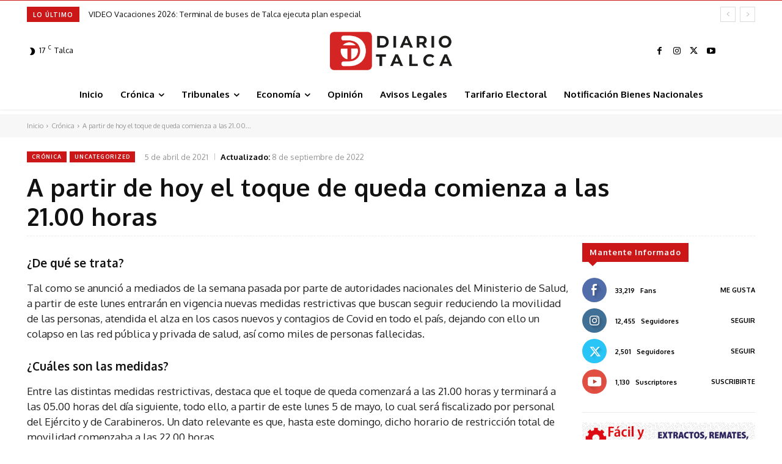

--- FILE ---
content_type: text/html; charset=UTF-8
request_url: https://diariotalca.cl/wp-admin/admin-ajax.php?td_theme_name=Newspaper&v=12.7.2
body_size: -205
content:
{"6747":224}

--- FILE ---
content_type: text/html; charset=utf-8
request_url: https://www.google.com/recaptcha/api2/aframe
body_size: 250
content:
<!DOCTYPE HTML><html><head><meta http-equiv="content-type" content="text/html; charset=UTF-8"></head><body><script nonce="NDvLu9NlNjP92UUz8T8Iyg">/** Anti-fraud and anti-abuse applications only. See google.com/recaptcha */ try{var clients={'sodar':'https://pagead2.googlesyndication.com/pagead/sodar?'};window.addEventListener("message",function(a){try{if(a.source===window.parent){var b=JSON.parse(a.data);var c=clients[b['id']];if(c){var d=document.createElement('img');d.src=c+b['params']+'&rc='+(localStorage.getItem("rc::a")?sessionStorage.getItem("rc::b"):"");window.document.body.appendChild(d);sessionStorage.setItem("rc::e",parseInt(sessionStorage.getItem("rc::e")||0)+1);localStorage.setItem("rc::h",'1767269083615');}}}catch(b){}});window.parent.postMessage("_grecaptcha_ready", "*");}catch(b){}</script></body></html>

--- FILE ---
content_type: text/plain; charset=UTF-8
request_url: https://at.teads.tv/fpc?analytics_tag_id=PUB_24667&tfpvi=&gdpr_status=22&gdpr_reason=220&gdpr_consent=&ccpa_consent=&shared_ids=&sv=d656f4a&
body_size: 56
content:
M2ZkMTM5ZTYtY2I0OC00MGVlLWE1MTktNWJmODM4ZDI1ZTQ2IzYtMg==